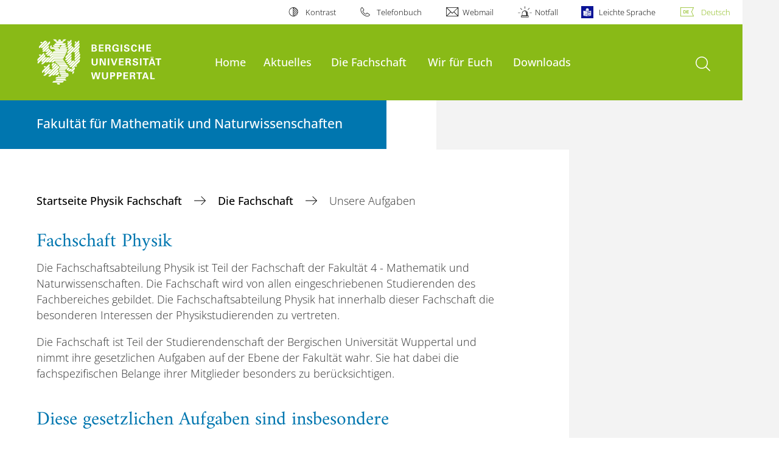

--- FILE ---
content_type: text/html; charset=utf-8
request_url: https://www.physik-fachschaft.uni-wuppertal.de/de/die-fachschaft/unsere-aufgaben/
body_size: 7927
content:
<!DOCTYPE html>
<html lang="de">
<head>

<meta charset="utf-8">
<!-- 
	**************************************************************************************************************
	*                                                                                                            *
	*    @@@@@@@@@   @@   @@@@         @@@@         Diese Webseite wird vom Zentrum für Informations-            *
	*          @@   @@   @@  @@       @@  @@        und Medienverarbeitung "ZIM" der BU Wuppertal betreut.       *
	*         @@   @@   ,@'  '@,     ,@'  '@,                                                                    *
	*        @@   @@    @@    @@     @@    @@       Bei technischen Problemen wenden Sie sich bitte an die       *
	*       @@   @@    ,@'    '@,   ,@'    '@,      Benutzer*innenberatung                                       *
	*      @@   @@     @@      @@   @@      @@      Tel.:   +49 202 439 3295                                     *
	*     @@          ,@'      '@, ,@'      '@,     E-Mail: cms@uni-wuppertal.de                                 *
	*    @@@@@@@@@@@@@@@         @@@         @@     WWW:    https://zim.uni-wuppertal.de                         *
	*                                                                                                            *
	**************************************************************************************************************

	This website is powered by TYPO3 - inspiring people to share!
	TYPO3 is a free open source Content Management Framework initially created by Kasper Skaarhoj and licensed under GNU/GPL.
	TYPO3 is copyright 1998-2026 of Kasper Skaarhoj. Extensions are copyright of their respective owners.
	Information and contribution at https://typo3.org/
-->



<title>Unsere Aufgaben</title>
<meta name="generator" content="TYPO3 CMS">
<meta name="robots" content="INDEX,FOLLOW">
<meta name="twitter:card" content="summary">

<link rel="stylesheet" href="https://assets.uni-wuppertal.de/relaunch-assets/Resources/Public/Css/bundle.css" media="all">



<script src="https://assets.uni-wuppertal.de/relaunch-assets/Resources/Public/JavaScript/bundle.js"></script>



<meta name="viewport" content="width=device-width, initial-scale=1">
<meta http-equiv="X-UA-Compatible" content="ie=edge"><link rel="alternate" type="application/rss+xml" title="RSS-Feed" href="https://www.physik-fachschaft.uni-wuppertal.de/de/rss.xml" />  <link rel="apple-touch-icon" href="https://assets.uni-wuppertal.de/relaunch-assets/Resources//Public/Images/uni-touch-icon-iphone.png" />
  <link rel="apple-touch-icon" sizes="72x72" href="https://assets.uni-wuppertal.de/relaunch-assets/Resources//Public/Images/uni-touch-icon-ipad.png" />
  <link rel="apple-touch-icon" sizes="114x114" href="https://assets.uni-wuppertal.de/relaunch-assets/Resources//Public/Images/uni-touch-icon-iphone-retina.png" />
  <link rel="apple-touch-icon" sizes="144x144" href="https://assets.uni-wuppertal.de/relaunch-assets/Resources//Public/Images/uni-touch-icon-ipad-retina.png" />  <meta name="google-site-verification" content="FZ5XlN8YlYOFbZnwgDOaSM1uz9sC8OVOlPNSuR-prgg" /><meta name="DC.coverage" content="Wuppertal" scheme="DCTERMS.TGN" /><meta name="DC.Rights" content="http://www.uni-wuppertal.de/de/impressum/" scheme="DCTERMS.URI" /><meta name="geo.placename" content="Gaußstraße 20, 42119 Wuppertal, Deutschland" /><meta name="geo.region" content="DE-NW" /><meta name="geo.position" content="51.245603;7.149723" /><meta name="ICBM" content="51.245603,7.149723" />
<link rel="canonical" href="https://www.physik-fachschaft.uni-wuppertal.de/de/die-fachschaft/unsere-aufgaben/"/>
</head>
<body id="top" class="fak04 sub layout-pagets__contentWithoutSidebar " data-org-class="fak04" data-cleaned-class="sub" data-pageuid="960">

<section class="header-wrapper">
    <header class="header">
        <div class="headerWhiteBg">
            <div class="container">
            <div class="row">
                <div class="col-12 whiteBg">
                    

<nav class="metaNavi small">
    <ul>
        <li id="contrast-btn" class="contrast-btn">
           <a href="#">
               Kontrast
           </a>
        </li>

        <li class="phonebook">
            <a href="https://www.uni-wuppertal.de/de/personen/verzeichnis/">
                Telefonbuch
            </a>
        </li>
        <li class="webmail">
            <a href="https://webmail.uni-wuppertal.de/">
                Webmail
            </a>
        </li>
        <li class="emergency">
            <a href="https://www.uni-wuppertal.de/de/hilfe-im-notfall/">
                Notfall
            </a>
        </li>
        <li class="easy-language">
            <a href="https://www.uni-wuppertal.de/de/leichte-sprache/">
                Leichte Sprache
            </a>
        </li>
        

    
        
            <li class="language de">
                <a
                    href="/de/die-fachschaft/unsere-aufgaben/"
                    hreflang="de"
                    title="Deutsch"
                    class="active"
                >Deutsch</a>
            </li>
        
    
        
    
        
    
        
    
        
    



    </ul>
</nav>



                </div>
            </div>
        </div>
    </div>
    <div class="headerBg">
        <div class="container">
            <div class="row">
                <div class="col-6 col-md-5 col-lg-4 col-xl-3 greenBg"><a class="logo" href="https://www.uni-wuppertal.de/" title="Weiter zur Uni-Startseite"><img class="img-fluid" src="https://assets.uni-wuppertal.de/relaunch-assets/Resources//Public/Images/logo_header_white.svg" alt="" width="315" height="105"></a></div>
                <div class="col-6 col-md-7 col-lg-8 col-xl-9 greenBg mainnav">
					
					    	<div class="navbar-header d-xl-none">
						    	<button class="navbar-toggle menu-trigger collapsed icon icon-white single close" data-target="#navbar-collapse-1" data-toggle="collapse" type="button"><span class="sr-only">Navigation umschalten</span><span class="icon-bar"></span><span class="icon-bar"></span><span class="icon-bar"></span></button>
						    </div>
				    		<div class="mp-pusher" id="mp-pusher">
					    		
<nav class="navbar mp-menu navbar-expand-xl" id="mp-menu">
    <div class="collapse navbar-collapse" id="navbar-collapse-1"><!-- mainNavigation -->
        <ul class="navbar-nav">
            
            
                
                
                    
                            <li>
                                <a href="/de/"  name="Home">
                                    Home
                                </a>
                            </li>
                        
                
            
                
                
                    
                            <li class="dropdown">
                                <a class="dropdown-toggle nextOpen" data-toggle="dropdown" href="#" name="Aktuelles">Aktuelles</a>
                                <ul class="ebene0 mp-level dropdown-menu">
                                    <li class="goBack d-xl-none">
                                        <a class="lastOpen" href="#">
                                            zurück
                                        </a>
                                    </li>
                                    <li class="opennav first currentNav"><a href="/de/aktuelles/">Aktuelles</a></li>
                                    
                                    
                                        
                                                <li class="opennav">
                                                    <a href="/de/aktuelles/archiv/"  title="Archiv">
                                                        Archiv
                                                    </a>
                                                </li>
                                            
                                    
                                </ul>
                            </li>
                        
                
            
                
                
                    
                            <li class="dropdown">
                                <a class="dropdown-toggle nextOpen" data-toggle="dropdown" href="#" name="Die Fachschaft">Die Fachschaft</a>
                                <ul class="ebene0 mp-level dropdown-menu">
                                    <li class="goBack d-xl-none">
                                        <a class="lastOpen" href="#">
                                            zurück
                                        </a>
                                    </li>
                                    <li class="opennav first currentNav"><a href="/de/die-fachschaft/">Die Fachschaft</a></li>
                                    
                                    
                                        
                                                <li class="opennav">
                                                    <a href="/de/die-fachschaft/unsere-aufgaben/"  title="Unsere Aufgaben">
                                                        Unsere Aufgaben
                                                    </a>
                                                </li>
                                            
                                    
                                        
                                                <li class="opennav">
                                                    <a href="/de/die-fachschaft/sitzungseinladungen/"  title="Sitzungseinladungen">
                                                        Sitzungseinladungen
                                                    </a>
                                                </li>
                                            
                                    
                                        
                                                <li class="opennav">
                                                    <a href="/de/die-fachschaft/aktuelle-fachschaftsmitglieder/"  title="Aktuelle Fachschaftsmitglieder und Unterstützende">
                                                        Aktuelle Fachschaftsmitglieder und Unterstützende
                                                    </a>
                                                </li>
                                            
                                    
                                        
                                                <li class="opennav">
                                                    <a href="/de/die-fachschaft/events/"  title="Events">
                                                        Events
                                                    </a>
                                                </li>
                                            
                                    
                                        
                                                <li class="opennav">
                                                    <a href="/de/oeffnungszeiten-und-kontakt/"  title="Öffnungszeiten und Kontakt">
                                                        Öffnungszeiten und Kontakt
                                                    </a>
                                                </li>
                                            
                                    
                                </ul>
                            </li>
                        
                
            
                
                
                    
                            <li class="dropdown">
                                <a class="dropdown-toggle nextOpen" data-toggle="dropdown" href="#" name="Wir für Euch">Wir für Euch</a>
                                <ul class="ebene0 mp-level dropdown-menu">
                                    <li class="goBack d-xl-none">
                                        <a class="lastOpen" href="#">
                                            zurück
                                        </a>
                                    </li>
                                    <li class="opennav first currentNav"><a href="/de/die-fachschaft/standard-titel/">Wir für Euch</a></li>
                                    
                                    
                                        
                                                <li class="opennav">
                                                    <a href="/de/nuetzliche-tools-fuers-studium/"  title="Nützliche Tools fürs Studium">
                                                        Nützliche Tools fürs Studium
                                                    </a>
                                                </li>
                                            
                                    
                                        
                                                <li class="opennav">
                                                    <a href="/de/erstis-infopage/"  title="Erstis Infopage">
                                                        Erstis Infopage
                                                    </a>
                                                </li>
                                            
                                    
                                        
                                                <li class="opennav dropdown dropdown-submenu"><a class="nextOpen" data-toggle="dropdown" href="#">Stellenportal</a>
                                                    <ul class="ebene1 mp-level dropdown-menu">
                                                        <li class="goBack d-xl-none">
                                                            <a class="lastOpen" href="#">
                                                                zurück
                                                            </a>
                                                        </li>
                                                        <li class="opennav first currentNav"><a href="/de/stellenportal/">Stellenportal</a></li>
                                                        
                                                        
                                                            
                                                                    <li class="opennav">
                                                                        <a href="/de/stellenportal/einreichungsformular/"  title="Einreichungsformular">
                                                                        Einreichungsformular
                                                                        </a>
                                                                    </li>
                                                                
                                                        
                                                    </ul>
                                                </li>
                                            
                                    
                                </ul>
                            </li>
                        
                
            
                
                
                    
                            <li>
                                <a href="/de/downloads/"  name="Downloads">
                                    Downloads
                                </a>
                            </li>
                        
                
            
        </ul><a class="closeNav" href="#"><span class="sr-only">Navigation schließen</span></a>
    </div>
</nav>

					    	</div>
						
                    

  <!---->
  
  

  <!-- open-search btn-->
  
      <a class="search" href="#">
        <span class="sr-only">Suche öffnen</span>
      </a>
  

  <div class="searchbox" style="display:none;">
    <div class="container">
      <div class="row"> 
    
        <div id="google-consent-wrapper" class="col-12 col-xl-10 offset-xl-1">
          <div id="enable-google-toolbar">
            <button id="enable-google" class="btn btn-primary no-arrow">Google-Suche nachladen</button> 
            <div id="save-decision">
              <input id="cookie-consent" name="cookie-consent" type="checkbox">
              <label for="cookie-consent">Entscheidung merken</label>
            </div>
          </div>

          <div id="disclaimer-section">
            <p id="cookie-disclaimer">Mit der Aktivierung der Google-Suche bestätigen Sie, dass Sie mit der Einbindung und der dazu erforderlichen Datenübermittlung an Google einverstanden sind. Möchten Sie, dass ihr Browser sich diese Entscheidung merkt, wird ein Cookie mit einer Gültigkeit von 31 Tagen abgelegt.</p>
            <p id="google-alternative">Alternativ können Sie die Suche auch mit der freien Suchmaschine <a href="https://duckduckgo.com/?q=site:uni-wuppertal.de">DuckDuckGo</a> durchführen!</p>
          </div>
        
        </div> <!-- END: google-consent-wrapper -->

        <div id="google-search-wrapper" class="col-12 col-xl-10 offset-xl-1">
          <div class="gcse-search"></div>
          <p id="data-policy"><a href="https://www.uni-wuppertal.de/de/datenschutzerklaerung-pse/">Datenschutzerklärung zur Nutzung der Google-Suche</a>/</p>
        </div> <!-- END: google-search-wrapper -->
        
			<span id="googleSeIdContainer" data-id="3780a24f48a8c4d33" style="display:none;"></span>
		
        <script>
          // DOM-Elements
          const consentWrapper = document.querySelector('#google-consent-wrapper'); // div with consent text and btns
          const enableBtn = document.querySelector('#enable-google');               // btn to enable google-search
          const cookieConsent = document.querySelector("#cookie-consent");          // checkbox: user input for cookie consent
          
          // Event Listeners
          window.addEventListener("DOMContentLoaded", function() {
            if (getCookie("google-consent") != "") {
              activateGoogle();
            } 
          });

          enableBtn.addEventListener("click", function() {
            activateGoogle(cookieConsent.checked);
          });
          
          var linkSearchId = "https://cse.google.com/cse.js?cx=" + jQuery('#googleSeIdContainer').data('id');
          
          // Functions
          function activateGoogle(cookie_consent) {
            jQuery.getScript(linkSearchId);
            consentWrapper.classList.add("hide");

            if (cookie_consent) { 
              setCookie("google-consent", 1, 31); 
            } 
          }
          
          function setCookie(c_name, c_value, exdays) {
            // create expiration date
            let expires = new Date();
            expires.setTime(expires.getTime() + (exdays * 24 * 60 * 60 * 1000));
            expires = "expires="+expires.toUTCString();

            // create cookie
            document.cookie = c_name + "=" + c_value + ";" + expires + ";path=/";
          }

          function getCookie(c_name) {
            let name = c_name + "=";
            let ca = document.cookie.split(';');
            for(let i = 0; i < ca.length; i++) {
              let c = ca[i];
              while (c.charAt(0) == ' ') {
                c = c.substring(1);
              }
              if (c.indexOf(name) == 0) {
                return c.substring(name.length, c.length);
              }
            }
            return "";
          }
          
        </script>

      </div> <!-- END: row -->
    </div> <!-- END: container -->
  </div> <!-- END: searchbox -->


  <!-- close-search btn -->
  <a class="closeSearch icon icon-white single close" href="#" style="display:none;"><span class="sr-only">Suche schließen</span></a>


                </div>
            </div>
        </div>
    </div>
    <!-- faculty instances have a subheader, optionally with a logo -->
    
        
                <div class="headerSubdomains bgColor bgOutlined ">
                    <div class="container">
                        <div class="row">
                            <div class="col-lg-6 col-md-8 col-sm-9 col-12 subheader bgColor bgOutlined">
                                <p class="h3">Fakultät für Mathematik und Naturwissenschaften</p>
                                
                                <a href="/" class="stretched-link"></a>
                            </div>
                        </div>
                    </div>
                </div>
            
    

    </header>
</section>


        <div class="pagewrapper with-subheader">
            
    <div id="page">
        


        
    



        <div class="bgGreyRight full-width-bg">
            <div class="container">
                <div class="row">
                    <div class="col-12 col-lg-9 whiteBgContent">
                        
    
        <nav class="breadcrumb-section">
            <ol class="breadcrumb">
                
                    <li class="breadcrumb-item">
                        
                                <a class="breadcrumb-link" href="/de/" title="Startseite Physik Fachschaft">
                                    Startseite Physik Fachschaft
                                </a>
                            
                    </li>
                
                    <li class="breadcrumb-item">
                        
                                <a class="breadcrumb-link" href="/de/die-fachschaft/" title="Die Fachschaft">
                                    Die Fachschaft
                                </a>
                            
                    </li>
                
                    <li class="breadcrumb-item active" aria-current="page">
                        
                                Unsere Aufgaben
                            
                    </li>
                
            </ol>
        </nav>
    


                        <div class="content">
                            <div class="content-main">
                                <a id="c3001" class="jump-link"></a>

   	
	
		

	
		

	
			
				

	
			<h2>Fachschaft Physik</h2>
		



			
		



		



		



	



	
	



	
			<p>Die Fachschaftsabteilung Physik ist Teil der Fachschaft der Fakultät 4  - Mathematik und Naturwissenschaften. Die Fachschaft wird von allen  eingeschriebenen Studierenden des Fachbereiches gebildet. Die  Fachschaftsabteilung Physik hat innerhalb dieser Fachschaft die  besonderen Interessen der Physikstudierenden zu vertreten.</p>
<p>Die Fachschaft ist Teil der Studierendenschaft der Bergischen  Universität Wuppertal und nimmt ihre gesetzlichen Aufgaben auf der Ebene  der Fakultät wahr. Sie hat dabei die fachspezifischen Belange ihrer  Mitglieder besonders zu berücksichtigen.</p>
		

<a id="c2888" class="jump-link"></a>

   	
	
		

	
		

	
			
				

	
			<h2> Diese gesetzlichen Aufgaben sind insbesondere</h2>
		



			
		



		



		



	



	
	



	
			<p>Die Belange der Mitglieder der Fachschaft gegenüber der Hochschule, der Fakultät und der Gesellschaft wahrzunehmen. Innerhalb der Fakultät nimmt die Fachschaftsabteilung Physik diese Aufgaben für die Physikstudierenden wahr.</p>
<p>Die Interessen der Mitglieder der Fachschaft im Rahmen der gesetzlichen Bestimmungen zu vertreten.</p>
<p>An der Erfüllung der gesetzlichen Aufgaben der Hochschule und der Fakultät mitzuwirken. Dies geschieht insbesondere durch Stellungnahmen zu hochschulpolitischen und wissenschaftspolitischen Fragen.</p>
<p>Auf Grundlage der verfassungsmäßigen Ordnung die politische Bildung und das staatsbürgerliche Verantwortungsbewusstsein zu fördern. Dabei ist auch die Bereitschaft der Mitglieder zur aktiven Toleranz zu fördern. Gerade zukünftige Wissenschaftlerinnen und Wissenschaftler haben eine hohe Verantwortung gegenüber der Gesellschaft bezüglich der Resultate ihrer Forschungen. Die Freiheit von Forschung und Wissenschaft entbindet nicht davon mit ihren Resultaten verantwortungsbewusst und dem Gemeinwohl verpflichtet umzugehen.</p>
<p>Die fachlichen, sozialen und wirtschaftlichen Belange der Mitglieder wahrzunehmen. Dabei sind Studierende mit Kindern besonders zu berücksichtigen. Die fachlichen Belange sind die klassischen Aufgaben einer Fachschaft: Studienberatung, Verwaltung und Herausgabe von Skripten und Probeklausuren, Verkauf von Laborartikeln wie Kittel oder Schutzbrillen und Durchführung von Informationsverantstaltungen. Die sozialen und wirtschaftlichen Belange werde in der Regel in Kooperation mit der Studierendenschaft (ihre Organe sind das Studierendenparlament und der Allgemeine Studierendenausschuss, kurz AStA) wahrgenommen. Dazu gehören zum Beispiel die Krabbelgruppe für Studierende mit kleinen Kindern oder das Semesterticket. Auch haben Fachschaften die Aufgabe die Studierendenschaft bei der Wahrnehmung ihrer gesetzlichen Aufgaben durch Kooperation zu unterstützen.</p>
<p>Die kulturellen Belange der Mitglieder der Fachschaft wahrzunehmen. Dies geschieht zum Beispiel durch das Veranstalten von Festen und anderen geselligen Aktivitäten. Als Beispiel sei hier vor allem das traditionelle Grillen der Fachschaft der Fakultät 4 genannt.</p>
<p>Den Studierendensport zu fördern. Hier kann die Fachschaft in Kooperation mit der Studierendenschaft und der Hochschule treten und vor allem für ihre Mitglieder den Studierendensport fördern.</p>
<p>Überörtliche und internationale Studierendenbeziehungen pflegen. Dies geschieht für die Fachschaftsabteilung Physik vor allem durch die aktive Teilnahme an der „Zusammenkunft aller deutschsprachigen Physik-Fachschaften e.V., kurz ZapF“</p>
<p>&nbsp;</p>
		

<a id="c3002" class="jump-link"></a>

   	
	
		

	
		

	
			
				

	
			<h2>Wie ist die Fachschaft und die Fachschaftsabteilung organisiert?</h2>
		



			
		



		



		



	



	
	



	
			<p>Rechtliche Grundlagen für die Fachschaft und die Fachschaftsabteilung  Physik ist neben dem Hochschulgesetz, der HWVO und der Satzung der  Studierendenschaft vor allem die „Satzung der Fachschaft der Fakultät 4 -  Mathematik und Naturwissenschaften“. In dieser Satzung sind alle  Details zur Organisation der Fachschaft und der Fachschaftsabteilung  Physik geregelt. Organe der Fachschaft sind die  Fachschaftsvollversammlung und der Fachschaftsrat. Die  Fachschaftsvollversammlung ist das oberste berschlussfassende Organ der  Fachschaft und ist die Versammlung aller Mitglieder der Fachschaft. Die  Fachschaftsvollversammlung fasst grundlegende Beschlüsse für die  Fachschaft und kann gemäß der Satzung unter gewissen Umständen einzelne  Mitglieder in den Fachschaftsrat wählen oder abwählen. Der  Fachschaftsrat vertritt die Mitglieder der Fachschaft, führt die  Beschlüsse der Fachschaftsvollversammlung aus und erledigt die Geschäfte  der laufenden Verwaltung der Fachschaft. Der Fachschaftsrat wird  jährlich von allen Mitgliedern der Fachschaft nach Abteilungslisten  getrennt gewählt und hat insgesamt 9 stimmberechtigte Mitglieder. Die  drei Kandidierenden mit den meisten Stimmen einer Kandidierendenliste  kommen in den Fachschaftsrat, die 15 Kandidierenden mit den meisten  Stimmen kommen in den Fachschaftsabteilungsrat. Der  Fachschaftsabteilungsrat ist das Organ der Fachschaftsabteilung und  nimmt entsprechende Aufgaben wie der Fachschaftsrat für die  Fachschaftsabteilung wahr.</p>
		


                                

    



                            </div>
                        </div>
                    </div>
                </div>
            </div>
        </div>
    </div>
    
    <section class="container socialblock">
        <div class="row">
            <div class="col-12 social-outer-wrapper">
                <p class="h1">Weitere Infos über #UniWuppertal:</p>
                <div class="social-icons-wrapper">
                    <a class="facebook" href="https://www.facebook.com/uni.wuppertal/"
                    title="Weiter zu Facebook"><img class="icon"
                    src="https://assets.uni-wuppertal.de/relaunch-assets/Resources//Public/Icons/Social/iconFacebook.svg" alt=""></a>
                    <a class="instagram" href="https://www.instagram.com/uni.wuppertal/"
                    title="Weiter zu Instagram"><img class="icon"
                    src="https://assets.uni-wuppertal.de/relaunch-assets/Resources//Public/Icons/Social/iconInstagram.svg" alt=""></a>
                    
                    <a class="youtube" href="https://www.youtube.com/channel/UC7J_SsRaAa4R280iM5-pcQA"
                    title="Weiter zu Youtube"><img class="icon"
                    src="https://assets.uni-wuppertal.de/relaunch-assets/Resources//Public/Icons/Social/iconYoutube.svg" alt=""></a>
                    <a class="linkedin" href="https://de.linkedin.com/school/buw/"
                    title="Weiter zu LinkedIn"><img class="icon"
                    src="https://assets.uni-wuppertal.de/relaunch-assets/Resources//Public/Icons/Social/iconLinkedIn.svg" alt=""></a>
                    <a class="bluesky" href="https://bsky.app/profile/uni-wuppertal.bsky.social"
                    title="Weiter zu bluesky"><img class="icon"
                    src="https://assets.uni-wuppertal.de/relaunch-assets/Resources//Public/Icons/Social/iconBluesky.svg" alt=""></a>
                    <a class="mastodon" href="https://wisskomm.social/@uni_wuppertal"
                    title="Weiter zu Mastodon"><img class="icon"
                    src="https://assets.uni-wuppertal.de/relaunch-assets/Resources//Public/Icons/Social/iconMastodon.svg" alt=""></a>
                </div>
            </div>
        </div>
    </section>


        </div>
    

<footer class="footer">
    <div class="bgColor bgOutlined">
        <div class="container">
            <div class="row">
                
                        <div class="col-xl-8 col-lg-10 col-md-6 footer-contact">
                    
                    
                            <p class="big">Bergische Universität Wuppertal</p>
                            <p>Gaußstraße 20<br>42119 Wuppertal</p>
                            <p>
                                <strong>Postfach</strong> 42097 Wuppertal
                                <br>
                                <strong>Telefon</strong> +49 202 439-0
                                
                                <br>
                                <strong>Internet</strong> www.uni-wuppertal.de
                            </p>
                            <p class="last"><a class="footer-link" href="https://www.uni-wuppertal.de/de/kontakt/">
                                Kontakt
                            </a></p>
                        
                </div>
                
                
                <div class="col-8 col-xl-2 offset-xl-4 col-lg-3 offset-lg-2 col-md-5 col-sm-6 align-self-end footerLogo">
                    
                    <img class="img-fluid" src="https://assets.uni-wuppertal.de/relaunch-assets/Resources//Public/Images/logo_footer_white.svg" alt="" width="327" height="104">
                </div>
            </div>
        </div>
    </div>
    <div class="container">
        <div class="row">
            <div class="col-12 footer-social">
                <ul class="social small">
                    
                        <li><a class="facebook" href="https://www.facebook.com/uni.wuppertal/" title="Weiter zu Facebook">
                            <img src="https://assets.uni-wuppertal.de/relaunch-assets/Resources//Public/Icons/Social/iconFacebook.svg" alt="">
                        </a></li>
                    
                    
                        <li><a class="instagram" href="https://www.instagram.com/uni.wuppertal/" title="Weiter zu Instagram">
                            <img src="https://assets.uni-wuppertal.de/relaunch-assets/Resources//Public/Icons/Social/iconInstagram.svg" alt="">
                        </a></li>
                    
                    
                    
                        <li><a class="youtube" href="https://www.youtube.com/channel/UC7J_SsRaAa4R280iM5-pcQA" title="Weiter zu Youtube">
                            <img src="https://assets.uni-wuppertal.de/relaunch-assets/Resources//Public/Icons/Social/iconYoutube.svg" alt="">
                        </a></li>
                    
                    
                        <li><a class="linkedin" href="https://de.linkedin.com/school/buw/" title="Weiter zu LinkedIn">
                            <img src="https://assets.uni-wuppertal.de/relaunch-assets/Resources//Public/Icons/Social/iconLinkedIn.svg" alt="">
                        </a></li>
                    
                    
                        <li><a class="bluesky" href="https://bsky.app/profile/uni-wuppertal.bsky.social" title="Weiter zu bluesky">
                            <img src="https://assets.uni-wuppertal.de/relaunch-assets/Resources//Public/Icons/Social/iconBluesky.svg" alt="">
                        </a></li>
                    
                    
                        <li><a class="mastodon" href="https://wisskomm.social/@uni_wuppertal" title="Weiter zu Mastodon">
                            <img src="https://assets.uni-wuppertal.de/relaunch-assets/Resources//Public/Icons/Social/iconMastodon.svg" alt="">
                        </a></li>
                    
                </ul>
                <nav class="footer-nav">
                    <ul class="">
                        <li><a href="https://www.uni-wuppertal.de/de/impressum/">Impressum</a></li>
                        <li><a href="https://www.uni-wuppertal.de/de/datenschutz/">Datenschutz</a></li>
                        <li><a href="/de/copyright/">Bildrechte</a></li>
                        <li><a href="https://www.presse.uni-wuppertal.de/de/">Presse</a></li>
                        <li><a href="https://www.uni-wuppertal.de/de/barrierefreiheit/">Barrierefreiheit</a></li>
                        <li><a href="https://www.uni-wuppertal.de/de/sitemap/">Sitemap</a></li>
                    </ul>
                </nav>
                <div class="copyright"><span class="">&copy; 2026 - Bergische Universität Wuppertal</span></div>
            </div>
        </div>
    </div>
</footer>
<script id="powermail_conditions_container" data-condition-uri="/de/die-fachschaft/unsere-aufgaben?type=3132"></script>

<script src="/typo3conf/ext/powermail/Resources/Public/JavaScript/Powermail/Form.min.1756806482.js" defer="defer"></script>
<script src="/typo3conf/ext/powermail_cond/Resources/Public/JavaScript/PowermailCondition.min.1756806548.js" defer="defer"></script>

<link rel="stylesheet" type="text/css" href="https://assets.uni-wuppertal.de/relaunch-assets/Resources/Public/Css/icons.css" media="all"><!-- Matomo -->
<script>
  var _paq = window._paq = window._paq || [];
  /* tracker methods like "setCustomDimension" should be called before "trackPageView" */
  _paq.push(['trackPageView']);
  _paq.push(['enableLinkTracking']);
  (function() {
    var u="https://buwal.uni-wuppertal.de/";
    _paq.push(['setTrackerUrl', u+'matomo.php']);
    _paq.push(['setSiteId', '227']);
    var d=document, g=d.createElement('script'), s=d.getElementsByTagName('script')[0];
    g.async=true; g.src=u+'matomo.js'; s.parentNode.insertBefore(g,s);
  })();
</script>
<!-- End Matomo Code -->
<script>
	if (document.querySelectorAll(".contact-entry .img-fluid").length > 1) {
		var tempImg = '';
		var counter = 0;
		var doublette = 0;

		document.querySelectorAll(".contact-entry .img-fluid").forEach(img => {

			if (counter == 0) {
				tempImg = img.getAttribute('src');
			}

			if (img.getAttribute('src') == tempImg) {
				doublette++;
			}
			counter++;
		});

		if (doublette != 0 && (counter == doublette)) {
			var currentLocation = window.location;
			var rewriteTo = currentLocation.toString().split("/").slice(0, -1).join("/");
			location.href = rewriteTo;
		}
	}
</script>
</body>
</html>